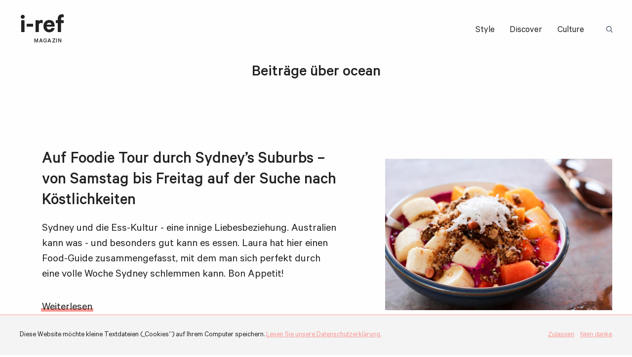

--- FILE ---
content_type: text/html; charset=UTF-8
request_url: https://i-ref.de/tag/ocean/
body_size: 2782
content:
<!doctype html>
<html lang="de" class="no-js">
<head>
	<meta charset="UTF-8" />
	<meta http-equiv="x-ua-compatible" content="ie=edge">
	<meta name="viewport" content="width=device-width, initial-scale=1.0">
	<title>Ocean | i-ref</title>

<!-- All in One SEO Pack 2.2.6.2 by Michael Torbert of Semper Fi Web Design[208,234] -->
<meta name="keywords" itemprop="keywords" content="australia,beach,bondi,breakfast,dinner,foodguide,fruit,granola,healthy,lunch,newsouthwales,ocean,pacific,seeaustralia,sydney" />

<link rel="canonical" href="https://i-ref.de/tag/ocean/" />
<!-- /all in one seo pack -->
<link rel='dns-prefetch' href='//s.w.org' />
<link rel="alternate" type="application/rss+xml" title="i-ref &raquo; Feed" href="https://i-ref.de/feed/" />
<link rel="alternate" type="application/rss+xml" title="i-ref &raquo; Kommentar-Feed" href="https://i-ref.de/comments/feed/" />
<link rel="alternate" type="application/rss+xml" title="i-ref &raquo; Schlagwort-Feed zu ocean" href="https://i-ref.de/tag/ocean/feed/" />
<link rel='stylesheet' id='iref_css-css'  href='https://i-ref.de/wp-content/themes/iref-2019/inc/css/main.css?ver=1555598482' type='text/css' media='all' />
<link rel='stylesheet' id='cpsh-shortcodes-css'  href='https://i-ref.de/wp-content/plugins/column-shortcodes/assets/css/shortcodes.css?ver=0.6.6' type='text/css' media='all' />
<script>var html = document.getElementsByClassName('no-js'), touch = 'ontouchstart' in window || navigator.maxTouchPoints; for (var i = 0; i < html.length; i++) { html[i].className = 'js' + (touch ? ' is-touchdevice' : ''); }</script>
<link rel="apple-touch-icon" sizes="180x180" href="/apple-touch-icon.png">
<link rel="icon" type="image/png" sizes="32x32" href="/favicon-32x32.png">
<link rel="icon" type="image/png" sizes="16x16" href="/favicon-16x16.png">
<link rel="manifest" href="/site.webmanifest">
<link rel="mask-icon" href="/safari-pinned-tab.svg" color="#f36e6f">
<meta name="msapplication-TileColor" content="#f36e6f">
<meta name="theme-color" content="#ffffff">
</head>

<body class="archive tag tag-ocean tag-4003">

<div class="wrapper">
	<div class="header">
		<div class="header-inner">
			<div class="header-logo logo serif">
				<a href="https://i-ref.de" title="Zurück zur Homepage">i-ref <span class="logo-subtitle">Magazin</span></a>
			</div>
			<div class="header-menu">
				<div class="header-menu-button">Menü</div>
				<div class="header-menu-burger"><span></span><span></span><span></span></div>
				<div class="header-menu-container">
					<div class="menu-header-menue-container"><ul id="menu-header-menue" class="menu"><li class="menu-item menu-item-type-taxonomy menu-item-object-category menu-item-81335"><a href="https://i-ref.de/category/style/">Style</a></li>
<li class="menu-item menu-item-type-taxonomy menu-item-object-category menu-item-81334"><a href="https://i-ref.de/category/discover/">Discover</a></li>
<li class="menu-item menu-item-type-taxonomy menu-item-object-category menu-item-81333"><a href="https://i-ref.de/category/culture/">Culture</a></li>
</ul></div>					
<form role="search" method="get" class="searchform" action="https://i-ref.de">
	<input type="text" id="search-term6978888866ba1" class="search-term" name="s" value="">
	<input type="submit" value="Suche" spellcheck="false" />
	<label class="search-icon" for="search-term6978888866ba1">Suchbegriff: </label>
</form>				</div>
			</div>
		</div>
	</div>
		<div class="archive">
			<div class="archive-posts">


		<h1 class="archive-title">Beitr&auml;ge &uuml;ber ocean</h1>


<div class="archive-post post-has-thumb ">
	<div class="single-post-thumb light">
		<a href="https://i-ref.de/iref-magazine/auf-foodie-tour-durch-sydneys-suburbs-von-samstag-bis-freitag-auf-der-suche-nach-koestlichkeiten/" title="Auf Foodie Tour durch Sydney’s Suburbs &#8211; von Samstag bis Freitag auf der Suche nach Köstlichkeiten">
			<div class="single-post-thumb-inner">
				<img class="light lazy" width="780" height="520" alt="" sizes="(max-width: 780px) 100vw, 780px" src="https://i-ref.de/wp-content/uploads/2017/04/Bali_StateofMind-8-40x27.jpg" data-src="https://i-ref.de/wp-content/uploads/2017/04/Bali_StateofMind-8-780x520.jpg" data-srcset="https://i-ref.de/wp-content/uploads/2017/04/Bali_StateofMind-8-780x520.jpg 780w, https://i-ref.de/wp-content/uploads/2017/04/Bali_StateofMind-8-680x454.jpg 680w, https://i-ref.de/wp-content/uploads/2017/04/Bali_StateofMind-8-768x512.jpg 768w, https://i-ref.de/wp-content/uploads/2017/04/Bali_StateofMind-8-1024x683.jpg 1024w, https://i-ref.de/wp-content/uploads/2017/04/Bali_StateofMind-8-40x27.jpg 40w, https://i-ref.de/wp-content/uploads/2017/04/Bali_StateofMind-8-600x400.jpg 600w, https://i-ref.de/wp-content/uploads/2017/04/Bali_StateofMind-8-500x333.jpg 500w, https://i-ref.de/wp-content/uploads/2017/04/Bali_StateofMind-8-400x267.jpg 400w, https://i-ref.de/wp-content/uploads/2017/04/Bali_StateofMind-8-330x220.jpg 330w, https://i-ref.de/wp-content/uploads/2017/04/Bali_StateofMind-8.jpg 1120w" /><noscript><img class="light lazy" width="780" height="520" alt="" sizes="(max-width: 780px) 100vw, 780px" src="https://i-ref.de/wp-content/uploads/2017/04/Bali_StateofMind-8-780x520.jpg" srcset="https://i-ref.de/wp-content/uploads/2017/04/Bali_StateofMind-8-780x520.jpg 780w, https://i-ref.de/wp-content/uploads/2017/04/Bali_StateofMind-8-680x454.jpg 680w, https://i-ref.de/wp-content/uploads/2017/04/Bali_StateofMind-8-768x512.jpg 768w, https://i-ref.de/wp-content/uploads/2017/04/Bali_StateofMind-8-1024x683.jpg 1024w, https://i-ref.de/wp-content/uploads/2017/04/Bali_StateofMind-8-40x27.jpg 40w, https://i-ref.de/wp-content/uploads/2017/04/Bali_StateofMind-8-600x400.jpg 600w, https://i-ref.de/wp-content/uploads/2017/04/Bali_StateofMind-8-500x333.jpg 500w, https://i-ref.de/wp-content/uploads/2017/04/Bali_StateofMind-8-400x267.jpg 400w, https://i-ref.de/wp-content/uploads/2017/04/Bali_StateofMind-8-330x220.jpg 330w, https://i-ref.de/wp-content/uploads/2017/04/Bali_StateofMind-8.jpg 1120w" /></noscript>			</div>
		</a>
	</div>	
	

	<div class="archive-post-content">
		<div class="single-post-content-inner">
						<div class="single-tile-title post-title">
				<a href="https://i-ref.de/iref-magazine/auf-foodie-tour-durch-sydneys-suburbs-von-samstag-bis-freitag-auf-der-suche-nach-koestlichkeiten/" title="Auf Foodie Tour durch Sydney’s Suburbs &#8211; von Samstag bis Freitag auf der Suche nach Köstlichkeiten"><h2>Auf Foodie Tour durch Sydney’s Suburbs &#8211; von Samstag bis Freitag auf der Suche nach Köstlichkeiten</h2></a>
			</div>

			<div class="single-post-excerpt post-excerpt">
				<p>Sydney und die Ess-Kultur - eine innige Liebesbeziehung. Australien kann was - und besonders gut kann es essen. Laura hat hier einen Food-Guide zusammengefasst, mit dem man sich perfekt durch eine volle Woche Sydney schlemmen kann. Bon Appetit!</p>
				<div class="home-intro-post-more more-link">
	<a href="https://i-ref.de/iref-magazine/auf-foodie-tour-durch-sydneys-suburbs-von-samstag-bis-freitag-auf-der-suche-nach-koestlichkeiten/" title="Auf Foodie Tour durch Sydney’s Suburbs &#8211; von Samstag bis Freitag auf der Suche nach Köstlichkeiten" class="highlight">Weiterlesen</a>
</div>			</div>
		</div>
	</div>
</div>

				<div class="main-more-posts">
									</div>

			</div>
		</div>

</div>
<div class="footer">
	<div class="footer-row footer-top">
		<div class="footer-left">
			<div class="footer-logo logo serif">
				<a href="https://i-ref.de" title="Zurück zur Homepage">i-ref <span class="logo-subtitle">Magazin</span></a>
			</div>

			<div class="footer-about-text"><p>Tales for an accelerated culture. For you. For us. For love. Worldwide.</p>
</div>
		</div>

		<div class="footer-right">
			<div class="footer-top-menu">
				<div class="footer-menu-title">i-ref</div>
				<ul id="menu-footer-menue-about" class="menu"><li class="menu-item menu-item-type-post_type menu-item-object-page menu-item-81353"><a href="https://i-ref.de/about/">Über</a></li>
<li class="menu-item menu-item-type-post_type menu-item-object-page menu-item-81354"><a href="https://i-ref.de/team/">Autoren</a></li>
<li class="menu-item menu-item-type-custom menu-item-object-custom menu-item-81355"><a href="http://www.rsa-media.de/">RSA Media</a></li>
</ul>			</div>
			<div class="footer-top-menu">
				<div class="footer-menu-title">Themen</div>
				<ul id="menu-footer-menue-themen" class="menu"><li class="menu-item menu-item-type-taxonomy menu-item-object-category menu-item-81352"><a href="https://i-ref.de/category/style/">Style</a></li>
<li class="menu-item menu-item-type-taxonomy menu-item-object-category menu-item-81351"><a href="https://i-ref.de/category/discover/">Discover</a></li>
<li class="menu-item menu-item-type-taxonomy menu-item-object-category menu-item-81350"><a href="https://i-ref.de/category/culture/">Culture</a></li>
</ul>			</div>
			<div class="footer-top-menu">
				<div class="footer-menu-title">Netzwerk</div>
				<ul id="menu-footer-menue-netzwerk" class="menu"><li class="menu-item menu-item-type-custom menu-item-object-custom menu-item-81347"><a href="https://www.facebook.com/irefmag">Facebook</a></li>
<li class="menu-item menu-item-type-custom menu-item-object-custom menu-item-81348"><a href="https://twitter.com/irefmag">Twitter</a></li>
<li class="menu-item menu-item-type-custom menu-item-object-custom menu-item-81349"><a href="http://instagram.com/irefmag">Instagram</a></li>
</ul>			</div>
		</div>
	</div>

	<div class="footer-row footer-bottom">
		<div class="footer-bottom-menu menu"><ul id="menu-footer-menue-meta" class="menu"><li class="menu-item menu-item-type-post_type menu-item-object-page menu-item-81345"><a href="https://i-ref.de/contact/">Kontakt</a></li>
<li class="menu-item menu-item-type-post_type menu-item-object-page menu-item-81346"><a href="https://i-ref.de/imprint-2/">Impressum</a></li>
<li class="menu-item menu-item-type-post_type menu-item-object-page menu-item-81344"><a href="https://i-ref.de/privacy-policy/">Datenschutz</a></li>
<li class="menu-item menu-item-type-post_type menu-item-object-page menu-item-81343"><a href="https://i-ref.de/advertisingpartnership/">Werben</a></li>
<li class="menu-item menu-item-type-post_type menu-item-object-page menu-item-81342"><a href="https://i-ref.de/allgemeine-nutzungshinweise/">Allgemeine Nutzungshinweise</a></li>
</ul></div>
		<div class="footer-copyright"><span class="copy">&copy; </span>i-ref 2026</div>
	</div>

	<div class="cookie-notice">
		<div class="cookie-message">
			Diese Website möchte kleine Textdateien („Cookies“) auf Ihrem Computer speichern. <a href="https://i-ref.de/privacy-policy/" target="_blank" title="Datenschutzerklärung">Lesen Sie unsere Datenschutzerklärung.</a>		</div>
		<div class="cookie-actions">
			<input type="button" name="agree" class="cookie-allow" value="Zulassen">
			<input type="button" name="deny" class="cookie-deny" value="Nein danke">
		</div>
	</div>

	<script type='text/javascript'>
/* <![CDATA[ */
var countVars = {"disqusShortname":"i-ref"};
/* ]]> */
</script>
<script type='text/javascript' src='https://i-ref.de/wp-content/plugins/disqus-comment-system/public/js/comment_count.js?ver=3.0.16'></script>
<script type='text/javascript'>
/* <![CDATA[ */
var localizediref = {"ajaxurl":"https:\/\/i-ref.de\/wp-admin\/admin-ajax.php","close":"Schlie\u00dfen","copylink":"Link kopieren","linkcopied":"Link kopiert!"};
/* ]]> */
</script>
<script type='text/javascript' src='https://i-ref.de/wp-content/themes/iref-2019/inc/js/main.js?ver=1555597308'></script>
</div>
</body>
</html>
<!--
Performance optimized by W3 Total Cache. Learn more: https://www.w3-edge.com/products/


Served from: i-ref.de @ 2026-01-27 10:42:32 by W3 Total Cache
-->

--- FILE ---
content_type: application/x-javascript
request_url: https://i-ref.de/wp-content/themes/iref-2019/inc/js/main.js?ver=1555597308
body_size: 6791
content:
"use strict";

(function() {


	/***************************************
		Main Events
	***************************************/

	var header;

	var init = function() {
		header = document.querySelector('.header');

		generateListOfContents();
		menuToggle();
		imagesPreload();
		headerChangeColor();
		registerMap();
		gallery();
		resizeIframes();
		slideInImages();
		cookieNotice();
		sharingButtons();
		toggleSearch();
		parallaxImages();
		mosaikLightbox();
		credits();

		window.addEventListener('scroll', function() { 
			headerChangeColor();
		});

		window.addEventListener('resize', function() {
			headerChangeColor();
		});
	}


	var isTouchDevice = function() { return 'ontouchstart' in window || navigator.maxTouchPoints; }
	var is404 = function() { return !!document.querySelectorAll('.error404').length; }
	var vpWidth = function() { return Math.max(document.documentElement.clientWidth, window.innerWidth || 0); }
	var vpHeight = function() { return Math.max(document.documentElement.clientHeight, window.innerHeight || 0); }

	var loadJSON = function(file, cb) {
		var xobj = new XMLHttpRequest();
		xobj.overrideMimeType("application/json");
		xobj.open('GET', file, true);
		xobj.onreadystatechange = function() {
			if (this.readyState == 4 && this.status == "200") {
				cb(this.responseText);
			}
		}

		xobj.send(null);
	}

	var ajax = function(action = null, cb) {
		var xobj = new XMLHttpRequest();
		xhr.onreadystatechange = function() {
			if (this.readyState == 4 && this.status == "200") {
				cb(this.responseText)
			}
		};
		xobj.send(encodeURI(action));
	}



	/***************************************
		List of contents
	***************************************/

	var generateListOfContents = function() {
		var titles = document.querySelectorAll('.infobox-title.show-in-toc, h5:not(.infobox-title), h6:not(.infobox-title)'),
			container = document.querySelector('.post-meta .post-contents'),
			threshhold = 961;

		if (titles.length === 0 && container)
			return container.parentElement.removeChild(container);

		if (titles.length === 0 || !container)
			return;

		var list = container.querySelector('ul');

		[].forEach.call(titles, function(title, i) {
			var elem = document.createElement('li');

			elem.innerText = title.innerText;
			elem.dataset.id = i;
			list.appendChild(elem);

			title.dataset.id = i;

			elem.addEventListener('click', function() {
				var top = title.offsetTop + vpHeight();
				window.scrollTo({ top: top, behavior: 'smooth' });
			});
		});

		var updateNav = function() {
			if (vpWidth() < threshhold) return;

			var	lastMetaRow = container.previousElementSibling,
				postContent = document.querySelector('.post-content'),
				makeSticky = lastMetaRow.getBoundingClientRect().bottom < 0,
				makeStickToBottom = postContent.getBoundingClientRect().bottom < container.offsetHeight + 64,
				activeSection = [].filter.call(titles, function(title) {
				var pos = title.getBoundingClientRect(),
					top = pos.top,
					bottom = pos.bottom,
					height = vpHeight();

				return (top > 0 && top < height || bottom > 0.5 * height && bottom < height);
			});

			container.classList.toggle('sticky', makeSticky);
			container.classList.toggle('stick-to-bottom', makeStickToBottom);

			if (activeSection.length === 0) return;

			[].forEach.call(container.querySelectorAll('li'), function(item) {
				item.classList.toggle('active', item.dataset.id === activeSection[0].dataset.id);
			});
		};

		updateNav();
		window.addEventListener('scroll', updateNav);
		window.addEventListener('resize', updateNav);
	}


	

	/***************************************
		Cookie Notice
	***************************************/

	var parallaxImages = function() {
		var containers = document.querySelectorAll('.parallax');
		if (containers.length === 0) return;

		var speed = 0.5;

		var moveImages = function() {
			[].forEach.call(containers, function(container, index) {
				var imgs = container.querySelectorAll('.image-preloader, img, video'),
					isHero = container.classList.contains('post-thumb');

				[].forEach.call(imgs, function(img) {
					var conH = container.getBoundingClientRect().height,
						conT = container.getBoundingClientRect().top,
						percentage;

					if (isHero) {
						if (vpWidth() < 1200) {
							img.style.transform = 'none';
							return;
						}

						percentage = limit((1 - conT / conH) * speed, 0, 1);
					} else {
						percentage = limit((conT / conH) * speed, 0, 1);
					}					


					img.style.top = 100 * percentage + '%';
					img.style.transform = 'translate(-50%, -' + 100 * percentage + '%)';
				});
			});
		}

		window.addEventListener('scroll', moveImages);
		window.addEventListener('resize', moveImages);
		moveImages();
	}

	var limit = function(val, min, max) {
		return Math.min(max, Math.max(min, val));
	}



	/***************************************
		Cookie Notice
	***************************************/

	var cookieNotice = function() {
		var notice = document.querySelector('.cookie-notice');
		if (!notice) return;

		var allow = notice.querySelector('.cookie-allow'),
			deny = notice.querySelector('.cookie-deny'),
			cookies = document.cookie,
			date = new Date();

		var denyThis = function() { 
			notice.classList.add('hidden');
			deny.removeEventListener('click', denyThis);
		};

		var allowThis = function() {
			date.setMonth(date.getMonth() + 3);
			document.cookie = 'cookiesallowed=true; path=/; expires=' + date.toUTCString();
			notice.classList.add('hidden');
			allow.removeEventListener('click', allowThis);
		}

		if (cookies.split(';').filter((cookie) => cookie.includes('cookiesallowed=')).length === 0)
			document.body.classList.add('nocookies');

		allow.addEventListener('click', allowThis);
		deny.addEventListener('click', denyThis);
	}




	/***************************************
		Slide in images
	***************************************/

	var slideInImages = function() {
		var images = [].slice.call(document.querySelectorAll('.content > figure, .content > img, .content .gallery, body .single-post, body .single-post-tile, .travel-posts-map')),
			offset = 100;

		images.forEach(function(img, index) {
			var height = vpHeight(),
				pos = img.getBoundingClientRect();

			if (pos.bottom < offset)		img.classList.add('reveal', 'slidetop');
			if (pos.top > height - offset)	img.classList.add('reveal', 'slidebottom');
		});

		var scrollIn = function() {
			var height = vpHeight();

			images = images.filter(function(img) {
				var pos = img.getBoundingClientRect();

				if (pos.bottom >= offset && pos.bottom < height)
					img.classList.remove('slidetop');

				if (pos.top < height - offset)
					img.classList.remove('slidebottom');

				return img.classList.contains('slidetop') || img.classList.contains('slidebottom');
			});

			if (images.length === 0) {
				window.removeEventListener('scroll', scrollIn);
				window.removeEventListener('resize', scrollIn);
			}
		}

		scrollIn();

		window.addEventListener('scroll', scrollIn);
		window.addEventListener('resize', scrollIn);
	}


	/***************************************
		Register map
	***************************************/

	var registerMap = function() {
		var container = document.querySelector('.travel-posts-map');
		if (!container) return;

		if (typeof mapboxgl === 'undefined') {
			setTimeout(registerMap, 100);
			return;
		}

		mapboxgl.accessToken = localizediref.mapbox;

		var lat  = localizediref.mapLat || 40,
			long = localizediref.mapLong || 13,
			zoom = localizediref.mapZoom || 1.1,
			map = new mapboxgl.Map({
				attributionControl: false,
				center: [long, lat],
				container: container,
				minZoom: 1.1,
				maxZoom: 18,
				style: 'mapbox://styles/mapbox/light-v9',
				zoom: zoom
			});

		var hoverMarker = function(e) {
			if (e.features.length > 0) {
				map.getCanvas().style.cursor = 'pointer';

				var id = e.features[0].properties.id,
					target = document.querySelector('#post-' + id);

				if (!target) return;
				target.classList.add('hovered');
			}
		}

		var leaveMarker = function() {
			map.getCanvas().style.cursor = '';
			var post = document.querySelector('.single-post-tile.hovered');

			if (post)
				post.classList.remove('hovered');
		}

		var clickMarker = function(e) {
			if (e.features.length > 0) {
				exchangeMapPost(e.features[0].properties);
			}
		}

		map.addControl(new mapboxgl.NavigationControl());

		map.on('load', function() {
			map.loadImage(localizediref.mapMarkerAll, function(errorAll, imageAll) {
				if (errorAll) throw errorAll;

				map.loadImage(localizediref.mapMarkerLatest, function(errorLatest, imageLatest) {
					if (errorLatest) throw errorLatest;

					// Change language
					for (var layer in map.style._layers) {
						try {		map.setLayoutProperty(layer, 'text-field', ['get', 'name_de']); }
						catch (e) {	/* do nothing */ }
					}


					// Add markers
					var latestIDs = typeof latestMarkers !== 'undefined' ? latestMarkers.map(marker => marker.id) : [];

					if (typeof latestMarkers !== 'undefined') {
						map.addImage('latest', imageLatest);
						map.addLayer({
							id: 'latestPosts',
							type: 'symbol',
							source: {
								type: 'geojson',
								data: convertToGeoJSON(latestMarkers, true)
							},
							layout: { 'icon-image': '{icon}', 'icon-allow-overlap': true }
						});

						map.on('mouseenter', 'latestPosts', hoverMarker);
						map.on('mouseleave', 'latestPosts', leaveMarker);
						map.on('click', 'latestPosts', clickMarker);
					}

					if (!container.classList.contains('single-map')) {
						loadJSON(localizediref.markerslist, function(json) {
							var allMarkers = JSON.parse(json);

							map.addImage('all', imageAll);
							map.addLayer({
								id: 'allPosts',
								type: 'symbol',
								source: {
									type: 'geojson',
									data: convertToGeoJSON(allMarkers.filter(marker => latestIDs.indexOf(marker.id) === -1))
								},
								layout: { 'icon-image': '{icon}', 'icon-allow-overlap': true }
							});

							map.on('mouseenter', 'allPosts', hoverMarker);
							map.on('mouseleave', 'allPosts', leaveMarker);
							map.on('click', 'allPosts', clickMarker);
						});
					}
				});
			});
		});


		var exchangeMapPost = function(marker) {
			var id = marker.id,
				postExists = document.querySelector('#post-' + id),
				target = container.nextElementSibling;

			if (postExists) return;

			target.id = 'post-' + id;
			target.querySelector('.post-title h3').innerHTML = marker.title;
			target.querySelector('.post-title a').href = marker.link;

			target.querySelector('.single-post-thumb a').innerHTML = marker.thumb || '';
			target.querySelector('.single-post-thumb a').href = marker.link;
			target.querySelector('.post-excerpt-inner').innerHTML = marker.excerpt;
			target.querySelector('.more-link a').href = marker.link;
			target.querySelector('.post-meta-adv-type').innerText = marker.advertType || '';

			imagesPreload(target);
		}

		var convertToGeoJSON = function(markers, latest = false) {
			return {
				'type': 'FeatureCollection',
				'features': markers.map(function(marker) {
					var props = Object.assign({}, marker, { icon: latest ? 'latest' : 'all' });
					delete props.coords;

					return {
						'type': 'Feature',
						'geometry': { 'type': 'Point', 'coordinates': marker.coords },
						'properties': props
					}
				})
			};
		}
	}



	/***************************************
		Resize iframes
	***************************************/

	var resizeIframes = function() {
		var iframes = document.querySelectorAll('.video-container');

		var resizeCentredIframes = function(container) {
			var content = document.querySelector('.content'),
				pad = container.getAttribute('data-pad') * container.clientWidth / content.clientWidth;
				
			container.style.paddingBottom = pad + '%';
		};

		[].forEach.call(iframes, function(container) {

			var iframe = container.querySelector('iframe, embed'),
				pad = iframe.getAttribute('height') * 100 / iframe.getAttribute('width');

			if (container.classList.contains('aligncenter')) {
				container.setAttribute('data-pad', pad);
				resizeCentredIframes(container);
				window.addEventListener('resize', function() { resizeCentredIframes(container); });
			} else {
				container.style.paddingBottom = pad + '%';
			}
		});
	}



	/***************************************
		Gallery
 	***************************************/

	var gallery = function(wrapper) {
		wrapper = wrapper || document;
		var galleries = wrapper.querySelectorAll('.gallery');

		[].forEach.call(galleries, function(gallery) {
			var current = 0, width, active;

			var inner = gallery.querySelector('.gallery-slides'),
				slides = inner.querySelectorAll('.gallery-slide'),
				prev = gallery.querySelector('.gallery-arrow:first-child'),
				next = gallery.querySelector('.gallery-arrow:last-child'),
				btns = gallery.querySelectorAll('.nav-button'),
				autoplay = gallery.classList.contains('autoplay');

			var dissolveGallery = function() {
				if (prev)	prev.parentElement.removeChild(prev);
				if (next)	next.parentElement.removeChild(next);
				[].forEach.call(btns, function(btn) {
					btn.parentElement.removeChild(btn);
				});
			}

			var slideTo = function(index) {
				if (index === current || active === true) return;
				active = true;

				resize();

				if (index >= slides.length)	index = 0;
				if (index < 0)				index = btns.length - 1;

				loadImagesNow(slides[index]);

				if (slides[current].dataset.type === 'video') {
					slides[current].querySelector('video').pause();
				}

				inner.style.transform = 'translateX(-' + index * width + 'px)';

				if (btns.length > 0) {
					gallery.querySelector('.nav-button[data-index="' + current + '"]').classList.remove('active');
					btns[index].classList.add('active');
				}

				if (slides[index].dataset.type === 'video') {
					slides[index].querySelector('video').currentTime = 0;
					slides[index].querySelector('video').play();
				}

				current = index;

				setTimeout(function() {
					headerChangeColor();
					active = false;
				}, 300);

				if (autoplay !== false) {
					clearTimeout(autoplay);
					autoplay = setTimeout(function() {
						slideTo(current + 1);					
					}, 4000);
				}
			};

			var resize = function() {
				width = gallery.offsetWidth;

				if (current !== false)
					inner.style.transform = 'translateX(-' + current * width + 'px)';
			};

			var init = function() {
				if (slides.length < 2) {
					return dissolveGallery();
				}

				window.addEventListener('resize', resize);
				resize();

				if (btns.length > 0) {
					[].forEach.call(btns, function(btn) {
						btn.addEventListener('click', function() { slideTo(parseInt(btn.dataset.index)); });
					});

					btns[0].classList.add('active');
				}

				if (prev && next) {
					prev.addEventListener('click', function() { slideTo(current - 1); });
					next.addEventListener('click', function() { slideTo(current + 1); });
				}

				if (autoplay) {
					autoplay = setTimeout(function() {
						slideTo(current + 1);					
					}, 4000);
				}
			};

			init();
		});
	}



	/***************************************
		Change header color
	***************************************/

	var headerChangeColor = function() {
		var headerLogo = header.querySelector('.header-logo'),
			headerMenu = header.querySelector('.header-menu'),
			elements = document.querySelectorAll('.dark, .light'),
			fullWidth = document.querySelectorAll('.fw'),
			logoIntersects = false,
			menuIntersects = false;

		[].forEach.call(fullWidth, function(elem) {
			var rectElem = elem.getBoundingClientRect(),
				headerRect = header.getBoundingClientRect();

			if (!(rectElem.right  < headerRect.left || rectElem.left > headerRect.right || 
				  rectElem.bottom < headerRect.top  || rectElem.top  > headerRect.bottom)) {
					header.classList.remove('opaque');
			} else {
				header.classList.add('opaque');
				headerLogo.classList.remove('dark', 'light');
				headerMenu.classList.remove('dark', 'light');
				return;
			}
		});

		if (elements.length === 0) {
			headerLogo.classList.remove('light');
			headerMenu.classList.remove('light');
			return;
		}

		[].forEach.call(elements, function(elem) {
			var rectElem = elem.getBoundingClientRect(),
				rectLogo = headerLogo.getBoundingClientRect(),
				rectMenu = headerMenu.getBoundingClientRect();

			if (!(rectElem.right  < rectLogo.left || rectElem.left > rectLogo.right || 
				  rectElem.bottom < rectLogo.top  || rectElem.top  > rectLogo.bottom)) {
					logoIntersects = elem.classList.contains('dark');
			}

			if (!(rectElem.right  < rectMenu.left || rectElem.left > rectMenu.right || 
				  rectElem.bottom < rectMenu.top  || rectElem.top  > rectMenu.bottom)) {
					menuIntersects = elem.classList.contains('dark');
			}
		});

		headerLogo.classList.toggle('light', logoIntersects);
		headerMenu.classList.toggle('light', menuIntersects);
	}

	


	/***************************************
		Toggle Menu
	***************************************/

	var menuToggle = function() {
		var container = header.querySelector('.header-menu');
		if (!container) return;

		var toggles = container.querySelectorAll('.header-menu-button, .header-menu-burger');

		[].forEach.call(toggles, function(toggle) {
			toggle.addEventListener('click', function() {
				container.classList.toggle('active');
			});
		});
	}



	/**************************************************
		Lazy Loading
	**************************************************/

	var imagesPreload = function(wrapper) {
		wrapper = wrapper || document;

		var images = [].slice.call(wrapper.querySelectorAll('img.lazy'));

		images.forEach(function(image) {
			var parent = image.parentElement,
				isSmallHero = parent.classList.contains('post-thumb-inner') && parent.parentElement.classList.contains('no-fw'),
				container = document.createElement('div'),
				caption = parent.querySelector('figcaption, .caption');

			if (image.nextElementSibling && image.nextElementSibling.tagName === 'NOSCRIPT')
				parent.removeChild(image.nextElementSibling);

			container.classList.add('image-preloader');
			parent.appendChild(container);
			container.appendChild(image);

			if (isSmallHero) {
				container.style.width = image.width + 'px';
			}

			if (caption)
				parent.appendChild(caption);
		});

		var checkVisibility = function() {
			var winWidth = vpWidth(),
				winHeight = vpHeight();

			images = images.filter(function(image) {
				var clientRect = image.getBoundingClientRect();

				if (clientRect.top + clientRect.height >= 0 &&
					clientRect.top < winHeight &&
					clientRect.left + clientRect.width >= 0 &&
					clientRect.left < winWidth) {

					loadImage(image);
					return false;
				}

				return true;
			});

			if (images.length === 0) {
				window.removeEventListener('scroll', checkVisibility);
				window.removeEventListener('resize', checkVisibility);
			}
		};

		checkVisibility();

		window.addEventListener('scroll', checkVisibility, false);
		window.addEventListener('resize', checkVisibility, false);
	}

	var loadImage = function(elem) {
		if (!elem || elem.loading === true) return;

		var container = elem.parentElement,
			img = new Image();

		if (!container.classList.contains('image-preloader')) return;

		elem.loading = true;

		var addImage = function() {
			if (!container || !elem || elem.parentNode !== container) return;

			container.appendChild(img);
			container.classList.add('loaded');

			// if (document.body.classList.contains('logged-in'))
			// 	return;

			setTimeout(function() {
				if (!container || !elem || elem.parentNode !== container) return;
				container.removeChild(elem);

				let parent = container.parentNode;
				while (container.firstChild) parent.insertBefore(container.firstChild, container);
				parent.removeChild(container);
			}, 1000);
		}

		img.className = elem.className || '';
		img.alt = elem.alt || '';
		img.width = elem.width || '';
		img.height = elem.height || '';

		if (elem.dataset) {
			img.srcset = elem.dataset.srcset || '';
			img.sizes = elem.dataset.sizes || '';
		}

		img.src = elem.src;
		img.classList.remove('lazy');
		img.onload = addImage;
	}

	var loadImagesNow = function(wrapper) {
		wrapper = wrapper || document;

		var imgs = wrapper.querySelectorAll('.image-preloader img');
		[].forEach.call(imgs, function(img) {
			loadImage(img);
		});
	}



	/**************************************************
		Sharing buttons
	**************************************************/

	var sharingButtons = function() {
		var btns = document.querySelector('.post-sharing-buttons');
		if (!btns) return;

		var fb = btns.querySelector('.sm-facebook'),
			tw = btns.querySelector('.sm-twitter'),
			ma = btns.querySelector('.sm-mail'),
			co = btns.querySelector('.sm-copy');

		var title = document.querySelector('.single-post-title').innerText,
			url = encodeURI(window.location.href),
			via = 'irefmag';

		var fbShare = function() {
			openWindow('https://www.facebook.com/sharer/sharer.php?u=' + url);
		};

		var twShare = function() {
			var tweet = title;
			if (tweet.length > 280 - via.length - url.length - 6)
				tweet = title.substr(0, 280 - via.length - url.length - 7) + 'â€¦';

			openWindow('https://twitter.com/home?status=' + tweet + ' via @' + via + ' ' + url);
		};

		var coShare = function() {
			var el = document.createElement('textarea');
			el.value = url;
			el.setAttribute('readonly', '');
			el.style.position = 'absolute';      
			el.style.left = '-9999px';
			document.body.appendChild(el);

			var selected = document.getSelection().rangeCount > 0
						 ? document.getSelection().getRangeAt(0)
						 : false;
			el.select();
			document.execCommand('copy');
			document.body.removeChild(el);

			if (selected) {
				document.getSelection().removeAllRanges();
				document.getSelection().addRange(selected);
			}

			co.innerText = localizediref.linkcopied;
			co.classList.add('copied');

			setTimeout(function() {
				co.innerText = localizediref.copylink;
				co.classList.remove('copied');
			}, 2000);
		}

		var openWindow = function(url) {
			var width = 500,
				height = 400,
				left = 0.5 * (vpWidth() - width),
				top = 0.5 * (vpHeight() - height);

			window.open(url, '_blank', 'width=' + width + ',height=' + height + ',left=' + left + ',top=' + top + ',menubar=no,scrollbars=no,toolbar=no');
		};

		
		fb.addEventListener('click', fbShare);
		tw.addEventListener('click', twShare);
		co.addEventListener('click', coShare);

		ma.addEventListener('click', function() {
			var subject = 'Spannender Artikel bei i-ref',
				body = 'Ich habe gerade diesen Artikel bei i-ref gefunden und finde ihn sehr lesenswert.';

			window.location.href = 'mailto:?&subject=' + subject + '&body=' + body + '%0D%0A%0D%0A' + url;
		});
	}


	/***************************************
		Search
	***************************************/

	var toggleSearch = function() {
		var forms = document.querySelectorAll('.searchform');
		if (!forms) return;

		[].forEach.call(forms, function(form) {
			var icon = form.querySelector('.search-icon'),
				term = form.querySelector('.search-term');

			icon.addEventListener('click', function() {
				form.classList.add('active');
			});

			form.addEventListener('submit', function(e) {
				if (term.value == '') e.preventDefault();
				form.classList.remove('active');
			});
		});
	}



	/***************************************
		Mosaik Lightbox
	***************************************/

	var mosaikLightbox = function() {
		var mosaiks = document.querySelectorAll('.mosaik.content-elem');
		if (mosaiks.length === 0) return;

		[].forEach.call(mosaiks, function(mosaik) {

			var items = mosaik.querySelectorAll('.mosaik-item'),
				box = mosaik.querySelector('.mosaik-lightbox'),
				active = false,
				built = false,
				closeBtn;

			var buildBox = function() {
				box.innerHTML = '<div class="gallery gallery-alignnone gallery-size-full"><div class="gallery-inner"><div class="gallery-slides"></div><div class="gallery-arrows"><div class="gallery-arrow"></div><div class="gallery-arrow"></div></div></div><div class="gallery-nav"></div></div><div class="mosaik-lightbox-close">' + localizediref.close + '</div>';
				closeBtn = box.querySelector('.mosaik-lightbox-close');

				[].forEach.call(items, function(item, index) {
					var slide = document.createElement('div'),
						button = document.createElement('span');

					slide.innerHTML = '<figure class="gallery-icon">' + item.innerHTML + '</div>';

					slide.classList.add('gallery-slide');
					button.classList.add('nav-button');
					slide.dataset.index = button.dataset.index = index;

					box.querySelector('.gallery-slides').appendChild(slide);
					box.querySelector('.gallery-nav').appendChild(button);
				});


				gallery(box);
				loadImagesNow(box.querySelector('.gallery-slide:first-child'));
				closeBtn.addEventListener('click', toggleBox);

				return true;
			}

			var openBox = function() {
				if (!built)
					built = buildBox();

				toggleBox();
			}

			var toggleBox = function() {
				if (active) {
					activateScroll();
				} else {
					deactivateScroll();
				}

				active = !active;

				document.body.classList.toggle('lightbox-active', active);
				box.classList.toggle('show', active);
			}

			var registerEvents = function() {
				[].forEach.call(items, function(item) {
					item.addEventListener('click', openBox);
				});
			}

			registerEvents();
		});

	}



	/***************************************
		(De)Activate scroll
	 ***************************************/

	var deactivateScroll = function() {
		if (window.addEventListener)
			window.addEventListener('DOMMouseScroll', preventDefault, { passive: true });
		window.onwheel = preventDefault;
  		window.onmousewheel = document.onmousewheel = preventDefault;
		window.ontouchmove = preventDefault;
		document.onkeydown = function(e) {
			var keys = {37: 1, 38: 1, 39: 1, 40: 1};
			if (keys[e.keyCode]) {
				preventDefault(e);
				return false;
			}
		};
	}

	var activateScroll = function() {
		if (window.removeEventListener)
			window.removeEventListener('DOMMouseScroll', preventDefault, false);
		window.onmousewheel = document.onmousewheel = null; 
		window.onwheel = null; 
		window.ontouchmove = null;  
		document.onkeydown = null; 
	}

	function preventDefault(e) {
		let modal = document.querySelector('.more-info-modal');

		if (modal && modal.contains(e.target)) {

			let isScrollable = modal.scrollHeight > modal.offsetHeight,
				hasScrollbars = isScrollable ? modal.offsetWidth > modal.scrollWidth : false;

			if (isScrollable || hasScrollbars)
				return;
		}

		e = e || window.event;
		if (e.preventDefault) e.preventDefault();
		e.returnValue = false;  
	}





	/***************************************
		Credits
	***************************************/

	var credits = function() {
		var credits = '**********\n\nThis website was designed and built by Matthias Planitzer.\nwww.matthias-planitzer.de\n\n**********';
		console.log('%c' + credits, 'color: #00F; font-family: Helvetica Neue", Helvetica, sans-serif; font-size: 14px;');	
	}



	init();
})();